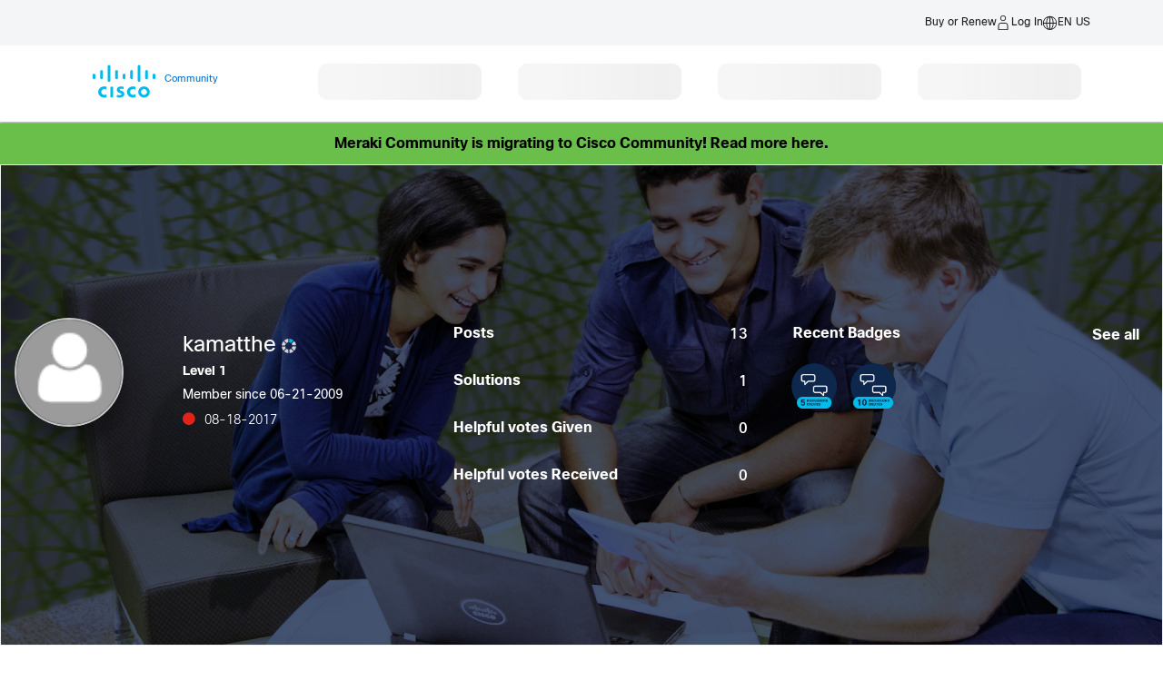

--- FILE ---
content_type: text/html; charset=UTF-8
request_url: https://community.cisco.com/t5/user/viewprofilepage/user-id/264547
body_size: 1885
content:
<!DOCTYPE html>
<html lang="en">
<head>
    <meta charset="utf-8">
    <meta name="viewport" content="width=device-width, initial-scale=1">
    <title></title>
    <style>
        body {
            font-family: "Arial";
        }
    </style>
    <script type="text/javascript">
    window.awsWafCookieDomainList = [];
    window.gokuProps = {
"key":"AQIDAHjcYu/GjX+QlghicBgQ/7bFaQZ+m5FKCMDnO+vTbNg96AH1Q5HNwNd7qjjKSrZjUukeAAAAfjB8BgkqhkiG9w0BBwagbzBtAgEAMGgGCSqGSIb3DQEHATAeBglghkgBZQMEAS4wEQQMfgpC+9noOqv6D5WhAgEQgDtFu65+OI9VbazoI71eV0vODu7/FNxdN/q+yY44WBCOiLEjuPajdxaNTxqbBo2uz8DtSa27r4Hpv79MjQ==",
          "iv":"D549twCAjgAACsuq",
          "context":"8B6GoHuVK4kCvYSDC75bUmCqco79C6eao8iCbbUORNjuqbevx63+kvj6SCKRjrR6wEaT7TLD+dQYufS68mlJZqmU6BzLrUPnYnws0Bmgjks7peLEc02+FPFZILJZ3HfCw1HASAwHJjYbgUMg4jaMpL/GGWQLD94PQdRF2OclZceKNdCWJNEeSWzIbiNkezOyQonhj9eo+E5sz4mUECySyD0ueel+RvZyj407U7+8GepNT93uwrcjl2uX39scU3wEHGb0bHcv54aO4XkcLMNIQdFhoAD3Cn1mX+v/wRrhrMailzl74Bu6gGhi/SfY+dLqWQlw1QqX1za4RNHDO4+P48DcpFFrfVUaAZwEF225xzGIG3SS337HE8P6WlIdm9v5QJsFNG7dtvy7f4IcSWoB8PO7ydWA20NYgmZ5zpLf02c="
};
    </script>
    <script src="https://bc0439715fa6.967eb88d.us-east-2.token.awswaf.com/bc0439715fa6/dbc7a9b99d12/c497446e904d/challenge.js"></script>
</head>
<body>
    <div id="challenge-container"></div>
    <script type="text/javascript">
        AwsWafIntegration.saveReferrer();
        AwsWafIntegration.checkForceRefresh().then((forceRefresh) => {
            if (forceRefresh) {
                AwsWafIntegration.forceRefreshToken().then(() => {
                    window.location.reload(true);
                });
            } else {
                AwsWafIntegration.getToken().then(() => {
                    window.location.reload(true);
                });
            }
        });
    </script>
    <noscript>
        <h1>JavaScript is disabled</h1>
        In order to continue, we need to verify that you're not a robot.
        This requires JavaScript. Enable JavaScript and then reload the page.
    </noscript>
</body>
</html>